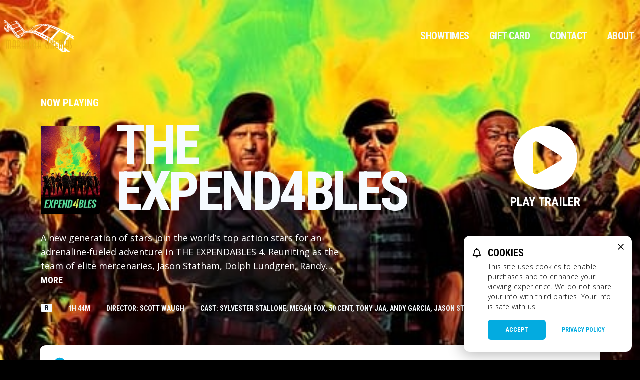

--- FILE ---
content_type: text/html; charset=UTF-8
request_url: https://mariannacinemas.com/movie/8975?date=2023-09-24
body_size: 8556
content:




<!DOCTYPE html>
<html lang="en">
<head>
  <meta charset="UTF-8">
  <meta name="viewport" content="width=device-width, initial-scale=1.0">
  <title>The Expend4bles - Marianna Cinemas</title>
    <link href="https://fonts.googleapis.com/css2?family=Open+Sans:ital,wght@0,300;0,400;0,600;0,700;0,800;1,300;1,400;1,600;1,700;1,800&family=Roboto+Condensed:ital,wght@0,300;0,400;0,700;1,300;1,400;1,700&display=swap" rel="stylesheet">
<link rel="stylesheet" href="/css/marianna-v2.css?id=11fd9b3286e6abcd2cb094225c7af516">
    </head>
<body
  class="bg-black
 bg-contain"
  style=""
>
    
    
    <div class="flex flex-col min-h-screen">
                <div class="w-full flex-1" style="background-image: none;">
                        <div class="relative">
                                <!-- Main Nav -->
<div x-data="navigationSetup()"
    x-init="{
                            activePage: 'showtimes'
            }"
    @scroll.window="navbarStuck = getNavbarStickyState(navbarOffset)"
    :class="{'sticky top-0 z-50': navbarStuck }"
    class="transition-all"
    >
    <!-- Unstuck Navbar -->
    <nav id="main-navbar" class="w-full absolute z-10" :class="{'bg-black': navbarStuck}">
        <!-- Main Nav -->
        <div class="max-w-7xl mx-4 xl:mx-auto py-10" :class="{'py-10': !navbarStuck, 'py-2': navbarStuck}" x-transition:enter="transform transition ease-in-out duration-300">
            <div class="relative flex items-start md:items-center flex-col justify-between ">
                                <div class="w-full flex-1 flex items-start md:items-center sm:justify-between">
                    <div class="shrink-0">
                                                <a href="/" title="Marianna Cinemas Home Page">
                            <img class="cin-header-logo__stuck" x-bind:class="{'cin-header-logo':!navbarStuck}" src="https://images.cinemaplus.com/hosted/marianna-cinemas/marianna-cinemas-white-logo-primary-v1.png" alt="Marianna Cinemas Logo">
                        </a>
                                            </div>
                    <div class="hidden md:block">
                        <div class="flex items-center md:justify-self-end lg:space-x-1 xl:space-x-4 lg:text-xl ">
    <a href="/"
        class="text-gray-100 uppercase p-3 rounded font-roboto tracking-tight leading-5 transition duration-150 ease-in-out focus:text-white focus:bg-gray-100 focus:bg-secondary-800 hover:bg-primary-800 "
        :class="{ 'bg-black bg-opacity-25': activePage === 'showtimes', 'text-sm':navbarStuck }">
        Showtimes
    </a>

     <a href="/page/giftcard"
        class="uppercase p-3 rounded font-roboto tracking-tight leading-5 transition duration-150 ease-in-out focus:text-white focus:bg-gray-100 focus:bg-secondary-800 hover:bg-primary-800 text-gray-100"
            x-bind:class="{
                'bg-black bg-opacity-25': activePage === 'giftcards','text-sm':navbarStuck
            }">
        Gift Card
    </a>
    <a href="/page/contact"
        class="uppercase p-3 rounded font-roboto tracking-tight leading-5 transition duration-150 ease-in-out  focus:text-white focus:bg-gray-100 focus:bg-secondary-800 hover:bg-primary-800 text-gray-100"
            x-bind:class="{
                'bg-black bg-opacity-25': activePage === 'contact','text-sm':navbarStuck
            }">
        Contact
    </a>

    <a href="/page/about"
    class="uppercase p-3 rounded font-roboto tracking-tight leading-5 transition duration-150 ease-in-out focus:text-white focus:bg-gray-100 focus:bg-secondary-800 hover:bg-primary-800 text-gray-100"
        x-bind:class="{
            'bg-black bg-opacity-25': activePage === 'about','text-sm':navbarStuck
        }">
    About
</a>

</div>
                    </div>
                                    </div>


                <!-- Mobile menu hamburger button-->
                <div class="absolute z-20 inset-y-0 right-0 flex items-center md:hidden">
                    <button x-show="!menuOpen" class="font-roboto uppercase inline-flex items-center justify-center p-2 rounded-md text-white bg-black bg-opacity-20  hover:text-white hover:bg-gray-100 hover:bg-opacity-25 focus:outline-none focus:bg-gray-100 focus:bg-opacity-25 focus:text-white transition duration-150 ease-in-out" aria-label="Main menu" aria-expanded="false" @click="openNav()">
                        <!-- Icon when menu is closed. -->
                        <div class="hidden text-xs sm:text-base xs:block">
                                                            <div class="mr-4 ">
                                    Marianna Cinemas
                                                                    </div>
                                                    </div>
                        <div><svg
    class="h-6 w-6"
    viewBox="0 0 22 14" stroke="currentColor" xmlns="http://www.w3.org/2000/svg"
>
  <path stroke-width="2" d="M0 13h22M0 7h22M0 1h22"/>
</svg>
</div>
                    </button>
                    <button x-show="menuOpen" class="inline-flex items-center justify-center p-2 rounded-md text-white  hover:text-white hover:bg-gray-100 hover:bg-opacity-25 focus:outline-none focus:bg-gray-100 focus:bg-opacity-25 focus:text-white transition duration-150 ease-in-out" aria-label="Main menu" aria-expanded="false" @click="closeNav()">
                        <!-- Icon when menu is open. -->
                        <div><svg class="h-6 w-6" stroke="currentColor" fill="none" viewBox="0 0 24 24">
    <path stroke-linecap="round" stroke-linejoin="round" stroke-width="2" d="M6 18L18 6M6 6l12 12" />
</svg>
</div>
                    </button>
                </div>
            </div>
        </div>

        <!-- Mobile Nav -->
        <div x-show.transition="menuOpen" @click.away="closeNav()" class="fixed inset-0 overflow-y-auto md:hidden" style="display:none">
            <div class="relative z-10 bg-red-900 h-screen">
                <div class="fixed z-0 inset-0 w-full bg-no-repeat bg-cover bg-center " style="background-image: url('/popcorn.png')"></div>
                <div class="relative z-10 px-4 py-10 ">
                    
                    <div class="inline-block">
                                                    <a href="/" title="Marianna Cinemas Home Page">
                                <img class="sm:block w-40 md:w-48 mx-2" src="https://images.cinemaplus.com/hosted/marianna-cinemas/marianna-cinemas-white-logo-primary-v1.png" alt="Marianna Cinemas Logo">
                            </a>
                                            </div>
                    <div class="mt-12 space-y-3 px-4">
                        
                        <a href="/" class="uppercase block p-0 text-4xl font-roboto tracking-tighter text-white focus:outline-none focus:text-white focus:bg-gray-700 hover:text-primary transition duration-150 ease-in-out">Showtimes</a>
    <div class="pb-8"><a href="/page/contact" class="uppercase block p-0 text-4xl font-roboto tracking-tighter text-white focus:outline-none focus:text-secondary hover:text-primary transition duration-150 ease-in-out">Contact</a></div>


<a href="/page/giftcard" class="uppercase block p-0 text-2xl font-roboto tracking-tighter text-white focus:outline-none focus:text-secondary hover:text-primary transition duration-150 ease-in-out"> Gift Card</a>
<a href="/page/about" class="uppercase block p-0 text-2xl font-roboto tracking-tighter text-white focus:outline-none focus:text-secondary hover:text-primary transition duration-150 ease-in-out">About</a>
<a href="/page/refund-policy" class="uppercase block p-0 text-2xl font-roboto tracking-tighter text-white focus:outline-none focus:text-secondary hover:text-primary transition duration-150 ease-in-out">Refund Policy</a>

                    </div>
                </div>
            </div>
        </div>
        <!-- end Mobile Nav -->

            </nav>
</div>
<!-- End Main Nav -->


    
    
<div class="relative z-0 w-full bg-no-repeat bg-primary bg-cover bg-center" style="background-image: url('https://images.cinemaplus.com/ticketing/heroart/812b3dd8fc33e6875d4473ae936a0d1d.jpg')">

    <div class="bg-white md:bg-transparent">
        <img class="object-cover w-full h-32 md:hidden" style="-webkit-mask-size:cover; mask-size: cover; -webkit-mask-image: url('/poster-mask.svg'); -webkit-mask-position:bottom;" src="https://images.cinemaplus.com/ticketing/heroart/812b3dd8fc33e6875d4473ae936a0d1d.jpg" alt="The Expend4bles Hero Background Image"/>

        <div class="hidden md:block absolute inset-0" style="background-image: linear-gradient(rgb(100, 100, 100, 0.2), rgba(0, 0, 0,1))"> </div>

        
        <div class="hidden md:grid relative max-w-7xl mx-auto text-white grid-cols-16 gap-4 xl:gap-8 py-16 md:pt-32 xl:pt-48 md:h-auto">
                        <div class="col-span-14 col-start-2">
                <div class="hidden md:block text-sm md:text-xl uppercase font-roboto">Now Playing</div>
            </div>
                        <div class="col-span-11 col-start-2 mb-24 md:relative md:mb-0">
                <div class="grid grid-cols-4 md:grid-cols-12 gap-4 xl:gap-8">
                    <div class="col-span-1 md:col-span-2"><img class="rounded shadow" src="https://images.cinemaplus.com/ticketing/posters/812b3dd8fc33e6875d4473ae936a0d1d.jpg" alt="The Expend4bles Poster"></div>
                    <div class="hidden md:block col-span-3 md:col-span-9 xl:col-span-10 lg:-mt-2 text-gray-900 md:text-gray-100">
                        <div class="text-6xl lg:text-7xl tracking-tighter font-bold uppercase font-roboto leading-2">
                            The Expend4bles
                        </div>

                                           </div>
                    <div class="hidden md:block col-span-9 text-lg font-open-sans">
                                                    <div x-data="{ showFullText: false }">
    <div :class="{ 'line-clamp-3' : !showFullText }">
        A new generation of stars join the world’s top action stars for an adrenaline-fueled adventure in THE EXPENDABLES 4. Reuniting as the team of elite mercenaries, Jason Statham, Dolph Lundgren, Randy Couture, and Sylvester Stallone are joined for the first time by Curtis “50 Cent” Jackson, Megan Fox, Tony Jaa, Iko Iwais, Jacob Scipio, Levy Tran, and Andy Garcia. Armed with every weapon they can get their hands on and the skills to use them, The Expendables are the world’s last line of defense and the team that gets called when all other options are off the table. But new team members with new styles and tactics are going to give “new blood” a whole new meaning.
    </div>
    <button @click="showFullText = !showFullText" class="font-bold uppercase font-roboto focus:outline-none hover:text-cobalt active:text-cobalt-300">
        <span x-show="showFullText">Less</span>
        <span x-show="!showFullText">More</span>
    </button>
</div>
                                            </div>
                </div>
            </div>
            <div class="hidden md:flex col-span-3 items-start justify-end" x-data="{}">
                                    <button type="button" class="-mt-2 pt-2 hover:text-secondary hover:bg-secondary-100 rounded-3xl flex flex-col items-center w-full" @click="$dispatch('toggle-trailer-modal', { youtube_url: 'https://www.youtube.com/embed/Cm3Z1jEjHHc?rel=0&controls=1&showinfo=0' })">
                        <svg
     class="w-16 lg:w-32 h-auto mb-2"
     viewBox="0 0 140 140" fill="currentColor" xmlns="http://www.w3.org/2000/svg">
  <path d="M70 .25C31.47.25.25 31.469.25 70S31.47 139.75 70 139.75s69.75-31.219 69.75-69.75S108.531.25 70 .25zm32.344 76.5l-49.5 28.406c-4.5 2.532-9.844-.562-9.844-5.906v-58.5c0-5.063 5.344-8.156 9.844-5.906l49.5 30.093c4.781 2.813 4.781 9.282 0 11.813z"/>
</svg>
                        <span class="uppercase font-roboto text-2xl">Play Trailer</span>
                    </button>
                                                </div>
            <div class="text-gray-900 md:text-gray-100 col-span-14 col-start-2 md:flex text-sm uppercase font-roboto space-x-8  items-start">
                <div class="md:shrink-0">
                    <div class="px-2 mt-05 bg-gray-100 rounded-sm text-gray-900 text-center text-xs flex items-center justify-center whitespace-no-wrap">R</div>
                </div>
                <div class="whitespace-no-wrap">
                    1h&nbsp;44m
                </div>
                                <div class="whitespace-no-wrap">
                    Director: Scott Waugh
                </div>
                                                <div class="">
                    Cast: Sylvester Stallone, Megan Fox, 50 Cent, Tony Jaa, Andy Garcia, Jason Statham, Iko Uwais
                </div>
                                                <div class="whitespace-no-wrap">Genre: Action</div>
                            </div>
        </div>

        
        <div class="sm:max-w-7xl mx-auto md:grid grid-cols-16 relative sm:pb-24">
            <div class="col-span-14 col-start-2 bg-white sm:rounded-xl p-6">
                
                <div class="flex justify-between items-start mb-10 md:hidden" x-data="{}">
                    <div class="w-16 md:w-auto ">
                        <img width="100" height="auto" src="https://images.cinemaplus.com/ticketing/posters/812b3dd8fc33e6875d4473ae936a0d1d.jpg" alt="" class="rounded-xl md:rounded shadow-card">

                                                     <button type="button" class="mt-2 p-1 hover:text-secondary hover:bg-secondary-100 rounded-xl flex flex-col items-center w-full" @click="$dispatch('toggle-trailer-modal', { youtube_url: 'https://www.youtube.com/embed/Cm3Z1jEjHHc?rel=0&controls=0&showinfo=0' })">
                                <svg
     class="w-8 h-auto mb-1"
     viewBox="0 0 140 140" fill="currentColor" xmlns="http://www.w3.org/2000/svg">
  <path d="M70 .25C31.47.25.25 31.469.25 70S31.47 139.75 70 139.75s69.75-31.219 69.75-69.75S108.531.25 70 .25zm32.344 76.5l-49.5 28.406c-4.5 2.532-9.844-.562-9.844-5.906v-58.5c0-5.063 5.344-8.156 9.844-5.906l49.5 30.093c4.781 2.813 4.781 9.282 0 11.813z"/>
</svg>
                                <span class="font-roboto text-xs">Play Trailer</span>
                            </button>
                                            </div>
                    <div class="flex-1 pl-4 md:pl-8">
                        <h2 class="text-2xl md:text-4xl tracking-tight font-roboto leading-7 md:mb-4">The Expend4bles</h2>
                        <div class=" uppercase font-roboto text-xs md:text-sm items-center leading-3 mb-1 text-gray-800">
                            <div class="mb-1">
                                <div class="px-2 mt-05 bg-gray-900 rounded-sm text-gray-100 text-center text-xs  inline-block items-center justify-center whitespace-no-wrap">R</div>
                                1h
                                44m
                            </div>

                                                        <div class="mb-1">
                                Director: Scott Waugh
                            </div>
                                                                                    <div class="mb-1">
                                Cast: Sylvester Stallone, Megan Fox, 50 Cent, Tony Jaa, Andy Garcia, Jason Statham, Iko Uwais
                            </div>
                                                                                    <div class="whitespace-no-wrap">Genre: Action</div>
                            
                        </div>
                        <div class="max-w-lg text-sm md:hidden">
                            <div x-data="{ showFullText: false }">
    <div :class="{ 'line-clamp-3' : !showFullText }">
        A new generation of stars join the world’s top action stars for an adrenaline-fueled adventure in THE EXPENDABLES 4. Reuniting as the team of elite mercenaries, Jason Statham, Dolph Lundgren, Randy Couture, and Sylvester Stallone are joined for the first time by Curtis “50 Cent” Jackson, Megan Fox, Tony Jaa, Iko Iwais, Jacob Scipio, Levy Tran, and Andy Garcia. Armed with every weapon they can get their hands on and the skills to use them, The Expendables are the world’s last line of defense and the team that gets called when all other options are off the table. But new team members with new styles and tactics are going to give “new blood” a whole new meaning.
    </div>
    <button @click="showFullText = !showFullText" class="font-bold uppercase font-roboto focus:outline-none hover:text-cobalt active:text-cobalt-300">
        <span x-show="showFullText">Less</span>
        <span x-show="!showFullText">More</span>
    </button>
</div>
                        </div>
                    </div>
                </div>
                

                <div class="pb-6 md:pb-12" x-data="{}">
                    <div class="flex md:space-x-8 justify-between items-center">
                        <div class="flex justify-start">
                        <svg
    class="h-8 w-8 text-primary mr-2 md:mr-4"
    viewBox="0 0 23 31" fill="currentColor" xmlns="http://www.w3.org/2000/svg">
  <path d="M10.328 30.164c.527.82 1.758.82 2.285 0C21.168 17.86 22.75 16.57 22.75 12 22.75 5.79 17.71.75 11.5.75 5.23.75.25 5.79.25 12c0 4.57 1.523 5.86 10.078 18.164zM11.5 16.687c-2.637 0-4.688-2.05-4.688-4.687A4.664 4.664 0 0111.5 7.312 4.701 4.701 0 0116.188 12a4.664 4.664 0 01-4.688 4.688z"/>
</svg>
                            <div>
                                <h3 class="font-roboto uppercase md:text-2xl">
                                    Marianna Cinemas
                                                                    </h3>
                                <div class="text-xs md:text-sm font-sans ">
                                    4341 Lafayette St<br class="sm:hidden">
                                    Marianna, FL 32446
                                </div>
                            </div>

                        </div>
                                            </div>
                </div>

                
                
                                
                
                <h2 class="text-xl font-roboto uppercase">Showtimes for Sunday September 24, 2023</h2>

                
                <div class="mb-8">
                    
                    <div class="p-12 xl:py-24 text-center bg-gray-200 rounded-xl -mb-8">
                        <svg
    class="inline-block w-10 h-10 text-secondary"
    viewBox="0 0 19 21"
    fill="currentColor"
    xmlns="http://www.w3.org/2000/svg"
>
  <path d="M17.898 14.68c-.742-.82-2.187-2.032-2.187-6.055 0-3.008-2.11-5.43-5-6.055v-.82C10.71 1.086 10.164.5 9.5.5c-.703 0-1.25.586-1.25 1.25v.82c-2.89.625-5 3.047-5 6.055 0 4.023-1.445 5.234-2.188 6.055-.234.234-.351.547-.312.82 0 .664.469 1.25 1.25 1.25h14.96c.782 0 1.25-.586 1.29-1.25 0-.273-.117-.586-.352-.82zm-14.53.195c.82-1.055 1.718-2.89 1.757-6.21v-.04c0-2.383 1.953-4.375 4.375-4.375 2.383 0 4.375 1.992 4.375 4.375 0 .04-.04.04-.04.04.04 3.32.938 5.155 1.759 6.21H3.367zM9.5 20.5c1.367 0 2.46-1.094 2.46-2.5H7c0 1.406 1.094 2.5 2.5 2.5z"/>
</svg>
                        <h2 class="text-4xl font-roboto ">There are no showtimes currently scheduled</h2>
                        <p class="font-thin text-xl text-gray-700">Please check back at a later date.</p>
                    </div>
                                    </div>
            </div>
        </div>
    </div>
</div>
<!-- End: Theater Header -->

            </div>
        </div>
        <div class="shrink-0 w-full relative"><footer class="bg-no-repeat bg-cover bg-center bg-black" >
    <div class="max-w-7xl mx-9 xl:mx-auto py-12 xl:py-16 text-gray-100 grid grid-cols-1 gap-6 sm:gap-16">
        <div class="grid grid-cols-1 sm:grid-cols-12 gap-6">
            <div class="sm:col-span-3 flex items-center">
                                    <a href="/" title="Marianna Cinemas Home Page">
                        <img class="sm:block w-48" src="https://images.cinemaplus.com/hosted/marianna-cinemas/marianna-cinemas-white-logo-primary-v1.png" alt="Marianna Cinemas Logo">
                        <span class="pt-2 block text-center font-bold uppercase  text-sm">
                            Marianna Cinemas
                                                    </span>
                    </a>
                            </div>
            <div class="sm:col-span-9 flex flex-1 flex-col justify-center" x-data="{}">
                <div class="flex flex-col sm:flex-row leading-2 space-y-3 sm:space-y-0 mb-8">
            <a href="/"
            class="uppercase sm:mr-6 text-2xl font-roboto transition duration-150 ease-in-out hover:text-primary focus:text-secondary text-gray-100">
            Showtimes
        </a>
        <a href="/page/contact"
            class="uppercase sm:mr-6 text-2xl font-roboto transition duration-150 ease-in-out hover:text-primary focus:text-secondary text-gray-100">
            Contact
        </a>
    </div>
<div class="flex flex-col sm:flex-row flex-wrap leading-2 space-y-3 sm:space-y-0">
        <a href="/page/about"
        class="uppercase sm:mr-6 text-xl sm:text-sm font-roboto transition duration-150 ease-in-out hover:text-primary focus:text-secondary text-gray-100">
        About Marianna Cinemas
    </a>
        <a href="/page/refund-policy"
        class="uppercase sm:mr-6 text-xl sm:text-sm font-roboto transition duration-150 ease-in-out hover:text-primary focus:text-secondary text-gray-100">
        Refund Policy
    </a>
    </div>
            </div>
        </div>
        <div class="flex flex-col sm:flex-row w-full justify-between font-sans text-white text-sm space-y-6 sm:space-y-0">
            
                            <div class="space-x-2 sm:w-1/4">
                                            <a class="text-gray-400 hover:text-primary focus:text-secondary" target="_blank" href="https://www.facebook.com/MariannaCinemas">
                            <span class="inline-block align-middle w-8 h-8">
                                <svg fill="none" class="current-color" xmlns="http://www.w3.org/2000/svg" viewBox="0 0 114 113">
  <path d="M114 56.846c0 28.42-20.916 52.03-48.267 56.154V73.35h13.33l2.53-16.504h-15.86V46.3c0-4.581 2.299-8.936 9.422-8.936h7.128V23.383s-6.439-1.148-12.873-1.148c-12.868 0-21.374 8.022-21.374 22.234v12.377H33.558V73.35h14.478V113C20.689 108.876 0 85.267 0 56.846.004 25.445 25.514 0 57 0s57 25.44 57 56.846Z" fill="currentColor"/>
</svg>
                            </span>
                            <span class="sr-only">Facebook</span>
                        </a>
                                            <a class="text-gray-400 hover:text-primary focus:text-secondary" target="_blank" href="https://twitter.com/MariannaCinemas">
                            <span class="inline-block align-middle w-8 h-8">
                                <svg fill="none" class="current-color" xmlns="http://www.w3.org/2000/svg" viewBox="0 0 31 29">
  <path d="m.076 0 11.968 15.995L0 29h2.71l10.546-11.386L21.776 29H31L18.358 12.105 29.568 0h-2.71l-9.711 10.486L9.3 0H.076Zm3.986 1.996H8.3l18.713 25.008h-4.238L4.062 1.996Z" fill="currentColor"/>
</svg>
                            </span>
                            <span class="sr-only">Twitter</span>
                        </a>
                                            <a class="text-gray-400 hover:text-primary focus:text-secondary" target="_blank" href="https://www.instagram.com/MariannaCinemas/">
                            <span class="inline-block align-middle w-8 h-8">
                                <svg class="current-color" fill="none" xmlns="http://www.w3.org/2000/svg" viewBox="0 0 195 195">
  <path d="M97.543 47.861c-27.4 0-49.5 22.144-49.5 49.596 0 27.452 22.1 49.595 49.5 49.595 27.399 0 49.499-22.143 49.499-49.595 0-27.452-22.1-49.596-49.499-49.596Zm0 81.839c-17.706 0-32.181-14.459-32.181-32.243 0-17.784 14.432-32.244 32.181-32.244 17.749 0 32.181 14.46 32.181 32.244S115.249 129.7 97.543 129.7Zm63.07-83.867A11.53 11.53 0 0 1 149.067 57.4c-6.419 0-11.545-5.18-11.545-11.568 0-6.389 5.169-11.568 11.545-11.568s11.546 5.18 11.546 11.568Zm32.784 11.74c-.733-15.496-4.265-29.222-15.595-40.53-11.287-11.31-24.987-14.85-40.453-15.626-15.939-.907-63.716-.907-79.655 0C42.27 2.15 28.57 5.69 17.24 16.999 5.911 28.31 2.421 42.034 1.646 57.53c-.905 15.97-.905 63.84 0 79.811.733 15.495 4.265 29.222 15.595 40.531 11.33 11.309 24.987 14.848 40.453 15.625 15.94.906 63.716.906 79.655 0 15.466-.734 29.166-4.273 40.453-15.625 11.287-11.309 14.819-25.036 15.595-40.531.905-15.971.905-63.797 0-79.768Zm-20.593 96.904c-3.36 8.46-9.865 14.978-18.352 18.388-12.709 5.05-42.865 3.884-56.909 3.884-14.044 0-44.244 1.123-56.91-3.884-8.443-3.367-14.948-9.885-18.351-18.388-5.04-12.734-3.878-42.949-3.878-57.02 0-14.072-1.12-44.33 3.878-57.02 3.36-8.46 9.865-14.978 18.352-18.388 12.709-5.05 42.865-3.884 56.909-3.884 14.044 0 44.244-1.123 56.909 3.884 8.444 3.367 14.949 9.885 18.352 18.388 5.041 12.734 3.878 42.948 3.878 57.02 0 14.071 1.163 44.329-3.878 57.02Z" fill="currentColor"/>
</svg>
                            </span>
                            <span class="sr-only">Instagram</span>
                        </a>
                                    </div>
            
            <div class="sm:w-2/4">
                                     <a href="https://cinemaplus.com/" target="_blank" class="inline-flex items-center font-roboto uppercase hover:text-primary hover:opacity-75 mb-4">
                        <span class="mr-3 mb-1">Powered by</span>
                        <svg
    class="h-7 w-auto" alt="Powered by CinemaPlus"
    viewBox="0 0 186 36"
    fill="none"
    xmlns="http://www.w3.org/2000/svg"
>
  <path d="M21.56.275h-8.837C5.696.275 0 5.97 0 12.997 0 20.024 5.696 25.72 12.723 25.72h8.836V15.033h-9.091a2.036 2.036 0 1 1 0-4.071h9.091V.275Z" fill="url(#1_a)"/>
  <path d="M25.834.275h8.838c7.026 0 12.722 5.696 12.722 12.722 0 7.027-5.696 12.723-12.722 12.723h-8.838V15.033h9.092a2.036 2.036 0 1 0 0-4.071h-9.092V.275Z" fill="url(#1_b)"/>
  <path d="M25.835 24.704H36.8v.1c0 6.057-4.91 10.966-10.965 10.966V24.704Z" fill="url(#1_c)"/>
  <path d="M71.296 15.854v5.066c0 1.224-.578 1.802-1.802 1.802h-.748c-1.224 0-1.802-.578-1.802-1.802V5.28c0-1.224.578-1.802 1.802-1.802h.68c1.224 0 1.802.578 1.802 1.802v4.352h2.652V5.348c0-2.924-1.428-4.352-4.352-4.352h-.884c-2.958 0-4.42 1.462-4.42 4.42v15.368c0 2.958 1.462 4.42 4.42 4.42h.884c2.958 0 4.42-1.462 4.42-4.42v-4.93h-2.652ZM77.603 4.77h2.72V1.88h-2.72v2.89ZM77.671 25h2.584V6.64h-2.584V25ZM84.109 25h2.584V9.802c.918-.646 1.666-.918 2.482-.918.884 0 1.326.442 1.326 1.394V25h2.584V9.734c0-2.074-.986-3.298-3.128-3.298-1.53 0-2.516.68-3.264 1.394V6.64h-2.584V25ZM105.529 16.772v-6.188c0-2.754-1.394-4.148-4.148-4.148h-.544c-2.754 0-4.148 1.394-4.148 4.148v10.472c0 2.754 1.394 4.148 4.148 4.148h.544c2.754 0 4.148-1.394 4.148-4.148V19.05h-2.516v2.108c0 1.088-.544 1.632-1.632 1.632h-.476c-1.088 0-1.632-.544-1.632-1.632v-4.386h6.256Zm-6.256-6.29c0-1.088.544-1.632 1.632-1.632h.408c1.088 0 1.632.544 1.632 1.632v3.842h-3.672v-3.842ZM117.913 9.802c.918-.646 1.666-.918 2.38-.918.782 0 1.224.408 1.224 1.326V25h2.584V9.666c0-2.006-1.02-3.23-3.026-3.23-1.496 0-2.584.714-3.502 1.496-.476-.952-1.36-1.496-2.686-1.496-1.428 0-2.414.68-3.162 1.394V6.64h-2.584V25h2.584V9.802c.918-.646 1.666-.918 2.38-.918.782 0 1.224.408 1.224 1.326V25h2.584V9.802ZM127.698 21.974c0 2.04.952 3.23 3.026 3.23 1.496 0 2.448-.68 3.162-1.36V25h2.584V10.584c0-2.754-1.394-4.148-4.148-4.148h-.272c-2.754 0-4.148 1.394-4.148 4.148v2.176h2.516v-2.278c0-1.088.544-1.666 1.632-1.666h.204c1.088 0 1.632.578 1.632 1.666v3.06l-3.468 1.19c-1.972.68-2.72 1.598-2.72 3.876v3.366Zm3.842.782c-.816 0-1.258-.442-1.258-1.326v-2.788c0-1.054.306-1.53 1.258-1.904l2.346-.816v5.984c-.85.578-1.564.85-2.346.85ZM144.57 16.738h2.21c2.958 0 4.42-1.462 4.42-4.42V5.62c0-2.958-1.462-4.42-4.42-4.42h-6.97V25h4.76v-8.262Zm1.87-10.608v5.678c0 .578-.272.85-.85.85h-1.02V5.28h1.02c.578 0 .85.272.85.85ZM153.819 25h4.488V.86h-4.488V25ZM172.034 5.96h-4.488v15.096a2.852 2.852 0 0 1-1.02.204c-.646 0-.884-.238-.884-.748V5.96h-4.488v16.15c0 2.074 1.054 3.094 2.856 3.094h.34c1.326 0 2.278-.612 3.264-1.462V25h4.42V5.96ZM180.884 12.76h4.318V9.904c0-2.754-1.394-4.148-4.148-4.148h-2.074c-2.754 0-4.148 1.394-4.148 4.148v2.652c0 1.734.646 2.55 2.04 3.434l3.468 2.142c.476.306.646.544.646 1.088v1.428c0 .51-.238.748-.748.748h-.374c-.51 0-.748-.238-.748-.748v-2.584h-4.318v2.992c0 2.754 1.394 4.148 4.148 4.148h2.142c2.754 0 4.148-1.394 4.148-4.148v-2.754c0-1.734-.646-2.55-2.04-3.434l-3.468-2.142c-.476-.306-.646-.544-.646-1.088v-1.326c0-.51.238-.748.748-.748h.306c.51 0 .748.238.748.748v2.448Z" fill="#fff"/>
  <defs>
    <linearGradient id="1_a" x1="0" y1="11.681" x2="47.792" y2="11.681" gradientUnits="userSpaceOnUse">
      <stop stop-color="#9A3FF4"/>
      <stop offset="1" stop-color="#57AEFF"/>
    </linearGradient>
    <linearGradient id="1_b" x1="0" y1="11.681" x2="47.792" y2="11.681" gradientUnits="userSpaceOnUse">
      <stop stop-color="#9A3FF4"/>
      <stop offset="1" stop-color="#57AEFF"/>
    </linearGradient>
    <linearGradient id="1_c" x1="0" y1="11.681" x2="47.792" y2="11.681" gradientUnits="userSpaceOnUse">
      <stop stop-color="#9A3FF4"/>
      <stop offset="1" stop-color="#57AEFF"/>
    </linearGradient>
  </defs>
</svg>
                     </a>
                                <div class="text-xs">2026 &copy; Marianna Cinemas</div>
            </div>

            <div class="sm:w-1/4 space-x-4 sm:text-right">
                <a class="hover:text-primary focus:text-secondary" href="/page/ratings-policies">Ratings</a>
<a class="hover:text-primary focus:text-secondary" href="/page/privacy-policy">Privacy Policy</a>
            </div>
        </div>
    </div>
</footer>
</div>
    </div>
                            <div @toggle-trailer-modal.window="open = !open, document.getElementById('trailer_iframe').src = $event.detail.youtube_url" x-ref="trailer-modal" x-cloak x-data="{open:false, youtube_url: ''}" @keydown.window.escape="open = false, youtube_url = '';" x-show="open" x-cloak style="display:none">
    <div class="z-50 fixed inset-0 flex justify-center items-center bg-black  text-gray-100 transition-opacity" @click="open = false, youtube_url = '', document.getElementById('trailer_iframe').src = ''" x-transition:enter="ease-out duration-300" x-transition:enter-start="opacity-0" x-transition:enter-end="opacity-100" x-transition:leave="ease-in duration-200" x-transition:leave-start="opacity-100" x-transition:leave-end="opacity-0" x-show="open">
        <div class="flex-1 flex flex-col max-w-7xl">
            <div @click="open = false, youtube_url = '', document.getElementById('trailer_iframe').src = ''" class="mb-3 font-semibold text-lg text-right cursor-pointer shrink-0 mr-3 h-10 flex items-center justify-end">
                <svg class="inline-block h-5 w-5" role="none" aria-hidden="true" stroke="currentColor" fill="none" viewBox="0 0 24 24">
    <path stroke-linecap="round" stroke-linejoin="round" stroke-width="2" d="M6 18L18 6M6 6l12 12" />
</svg>
                Close
            </div>
            <div class="flex-shrink" style="max-height:calc(100vh - 8rem) !important;">
                <div class="flex justify-center sm:aspect-w-16 sm:aspect-h-9">
                    <iframe id="trailer_iframe"
                    src=""
                    allow="accelerometer; autoplay; clipboard-write; encrypted-media; gyroscope; picture-in-picture; fullscreen;"
                    class="border border-gray-800"
                    frameborder="0"
                    ></iframe>
                </div>
            </div>
        </div>
    </div>
</div>
                                <section
    x-data="{ alertOpen: true }"
    x-init="alertOpen = getCookie('hide_cookie_banner') ? false : true"
    x-show="alertOpen"
    role="alert"
    x-cloak
>
    <div class="text-black fixed bottom-0 right-0">
        <div class="rounded-xl shadow-card bg-white p-6 mx-4 mb-4 relative sm:w-84">
            <button @click="alertOpen = !alertOpen" type="button" aria-label="close cookie message" class="absolute top-0 right-0 mt-3 mr-3"><svg class="h-5 w-5 text-cobalt hover:text-red-300" stroke="currentColor" fill="none" viewBox="0 0 24 24">
    <path stroke-linecap="round" stroke-linejoin="round" stroke-width="2" d="M6 18L18 6M6 6l12 12" />
</svg>
</button>
            <div class="flex -ml-2">

                <svg
    class="text-cobalt w-5 h-5 mr-3 flex-shrink-0"
    viewBox="0 0 19 21"
    fill="currentColor"
    xmlns="http://www.w3.org/2000/svg"
>
  <path d="M17.898 14.68c-.742-.82-2.187-2.032-2.187-6.055 0-3.008-2.11-5.43-5-6.055v-.82C10.71 1.086 10.164.5 9.5.5c-.703 0-1.25.586-1.25 1.25v.82c-2.89.625-5 3.047-5 6.055 0 4.023-1.445 5.234-2.188 6.055-.234.234-.351.547-.312.82 0 .664.469 1.25 1.25 1.25h14.96c.782 0 1.25-.586 1.29-1.25 0-.273-.117-.586-.352-.82zm-14.53.195c.82-1.055 1.718-2.89 1.757-6.21v-.04c0-2.383 1.953-4.375 4.375-4.375 2.383 0 4.375 1.992 4.375 4.375 0 .04-.04.04-.04.04.04 3.32.938 5.155 1.759 6.21H3.367zM9.5 20.5c1.367 0 2.46-1.094 2.46-2.5H7c0 1.406 1.094 2.5 2.5 2.5z"/>
</svg>
                <div>
                    <h1 class="font-roboto text-xl uppercase leading-5 mb-2">Cookies</h1>
                    <p class="font-thin text-sm mb-4 tracking-wide sm:pr-3">This site uses cookies to enable purchases and to enhance your viewing experience. We do not share your info with third parties. Your info is safe with us.</p>

                    <div class="grid grid-cols-2 gap-8">
                        <button @click="createCookie('hide_cookie_banner', true, 365), alertOpen = false" type="button" class="btn btn-primary py-3 text-xs">Accept</button>
                        <a class="text-link font-roboto uppercase text-xs self-center" href="/page/privacy-policy">Privacy Policy</a>
                    </div>
                </div>

            </div>
        </div>
    </div>
</section>
      <script src="/js/cinemaplus.js?id=684ea309e9e643aacb998a5dcd26ef24"></script>
  <script src="/js/cinemaplus-layout-v2.js?id=59de94afa3eb65b81cbca42328be5dc2"></script>
    
  </body>
</html>
